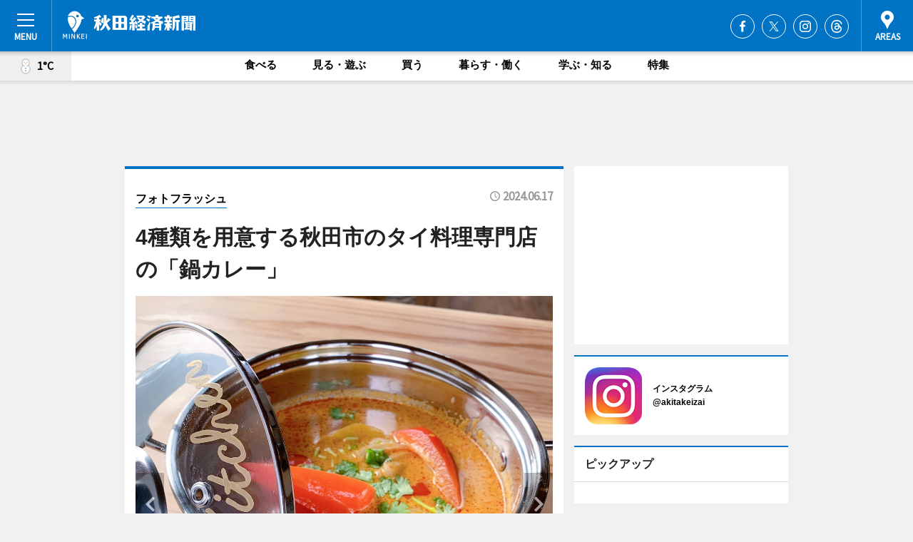

--- FILE ---
content_type: text/html; charset=utf-8
request_url: https://akita.keizai.biz/photoflash/3977/
body_size: 66293
content:
<!DOCTYPE HTML>
<html>
<head>
<meta http-equiv="Content-Type" content="text/html; charset=utf-8">
<meta name="viewport" content="width=device-width,initial-scale=1,minimum-scale=1,maximum-scale=1,user-scalable=no">
<title>4種類を用意する秋田市のタイ料理専門店の「鍋カレー」 - 秋田経済新聞</title>

<meta name="keywords" content="秋田,カルチャー,ニュース,経済,情報">
<meta name="description" content="秋田市の官庁街で営業するタイ料理専門店「Siri’s Thai Kitchen（シリズ・タイ・キッチン）」（秋田市山王2、TEL 070-8305-3280）が6月25日、開業3周年を迎える。">
<meta property="fb:app_id" content="360435230740059">
<meta property="fb:admins" content="100001334499453">
<meta property="og:site_name" content="秋田経済新聞">
<meta property="og:locale" content="ja_JP">
<meta property="og:type" content="article">
<meta name="twitter:card" content="summary_large_image">
<meta name="twitter:site" content="@minkei">
<meta property="og:title" content="4種類を用意する秋田市のタイ料理専門店の「鍋カレー」">
<meta name="twitter:title" content="4種類を用意する秋田市のタイ料理専門店の「鍋カレー」">
<link rel="canonical" href="https://akita.keizai.biz/photoflash/3977/">
<meta property="og:url" content="https://akita.keizai.biz/photoflash/3977/">
<meta name="twitter:url" content="https://akita.keizai.biz/photoflash/3977/">
<meta property="og:description" content="秋田市の官庁街で営業するタイ料理専門店「Siri’s Thai Kitchen（シリズ・タイ・キッチン）」（秋田市山王2、TEL 070-8305-3280）が6月25日、開業3周年を迎える。">
<meta name="twitter:description" content="秋田市の官庁街で営業するタイ料理専門店「Siri’s Thai Kitchen（シリズ・タイ・キッチン）」（秋田市山王2、TEL 070-8305-3280）が6月25日、開業3周年を迎える。">
<meta property="og:image" content="https://images.keizai.biz/akita_keizai/photonews/1718591166_b.jpg">
<meta name="twitter:image" content="https://images.keizai.biz/akita_keizai/photonews/1718591166_b.jpg">
<link href="https://images.keizai.biz/favicon.ico" rel="shortcut icon">
<link href="https://ex.keizai.biz/common.8.3.0/css.1.0.6/common.min.css?1768801163" rel="stylesheet" type="text/css">
<link href="https://ex.keizai.biz/common.8.3.0/css.1.0.6/single.min.css?1768801163" rel="stylesheet" type="text/css">
<link href="https://akita.keizai.biz/css/style.css" rel="stylesheet" type="text/css">
<link href="https://ex.keizai.biz/common.8.3.0/css.1.0.6/all.min.css" rel="stylesheet" type="text/css">
<link href="https://fonts.googleapis.com/css?family=Source+Sans+Pro" rel="stylesheet">
<link href="https://cdn.jsdelivr.net/npm/yakuhanjp@3.0.0/dist/css/yakuhanjp.min.css" rel=”preload” as="stylesheet" type="text/css">
<link href="https://ex.keizai.biz/common.8.3.0/css.1.0.6/print.min.css" media="print" rel="stylesheet" type="text/css">
<script>
var microadCompass = microadCompass || {};
microadCompass.queue = microadCompass.queue || [];
</script>
<script charset="UTF-8" src="//j.microad.net/js/compass.js" onload="new microadCompass.AdInitializer().initialize();" async></script>
<script type="text/javascript">
var PWT={};
var pbjs = pbjs || {};
pbjs.que = pbjs.que || [];
var googletag = googletag || {};
googletag.cmd = googletag.cmd || [];
var gptRan = false;
PWT.jsLoaded = function(){
    if(!location.hostname.match(/proxypy.org|printwhatyoulike.com/)){
        loadGPT();
    }
};
var loadGPT = function(){
    if (!gptRan) {
        gptRan = true;
        var gads = document.createElement('script');
        var useSSL = 'https:' == document.location.protocol;
        gads.src = (useSSL ? 'https:' : 'http:') + '//securepubads.g.doubleclick.net/tag/js/gpt.js';
        gads.async = true;
        var node = document.getElementsByTagName('script')[0];
        node.parentNode.insertBefore(gads, node);
        var pbjsEl = document.createElement("script");
        pbjsEl.type = "text/javascript";
        pbjsEl.src = "https://anymind360.com/js/2131/ats.js";
        var pbjsTargetEl = document.getElementsByTagName("head")[0];
        pbjsTargetEl.insertBefore(pbjsEl, pbjsTargetEl.firstChild);
    }
};
setTimeout(loadGPT, 500);
</script>
<script type="text/javascript">
(function() {
var purl = window.location.href;
var url = '//ads.pubmatic.com/AdServer/js/pwt/157255/3019';
var profileVersionId = '';
if(purl.indexOf('pwtv=')>0){
    var regexp = /pwtv=(.*?)(&|$)/g;
    var matches = regexp.exec(purl);
    if(matches.length >= 2 && matches[1].length > 0){
    profileVersionId = '/'+matches[1];
    }
}
var wtads = document.createElement('script');
wtads.async = true;
wtads.type = 'text/javascript';
wtads.src = url+profileVersionId+'/pwt.js';
var node = document.getElementsByTagName('script')[0];
node.parentNode.insertBefore(wtads, node);
})();
</script>
<script>
window.gamProcessed = false;
window.gamFailSafeTimeout = 5e3;
window.reqGam = function () {
    if (!window.gamProcessed) {
        window.gamProcessed = true;
        googletag.cmd.push(function () {
            googletag.pubads().refresh();
        });
    }
};
setTimeout(function () {
    window.reqGam();
}, window.gamFailSafeTimeout);
var googletag = googletag || {};
googletag.cmd = googletag.cmd || [];
googletag.cmd.push(function(){
let issp = false;
let hbSlots = new Array();
let amznSlots = new Array();
const ua = window.navigator.userAgent.toLowerCase();
if (ua.indexOf('iphone') > 0 || ua.indexOf('ipod') > 0 || ua.indexOf('android') > 0 && ua.indexOf('mobile') > 0) {
    issp = true;
}
if (issp === true) {
    amznSlots.push(googletag.defineSlot('/159334285/sp_akita_header_1st', [[320, 100], [320, 50]], 'div-gpt-ad-1576055139196-0').addService(googletag.pubads()));
    hbSlots.push(googletag.defineSlot('/159334285/sp_akita_list_1st', [[336, 280], [300, 250], [320, 100], [320, 50], [200, 200], 'fluid'], 'div-gpt-ad-1580717788210-0').addService(googletag.pubads()));
    hbSlots.push(googletag.defineSlot('/159334285/sp_akita_inarticle', ['fluid', [300, 250], [336, 280], [320, 180], [1, 1]], 'div-gpt-ad-1576055195029-0').addService(googletag.pubads()));
    hbSlots.push(googletag.defineSlot('/159334285/sp_akita_footer_1st', ['fluid', [300, 250], [336, 280], [320, 100], [320, 50], [200, 200]], 'div-gpt-ad-1576055033248-0').addService(googletag.pubads()));
    hbSlots.push(googletag.defineSlot('/159334285/sp_akita_footer_2nd', [[300, 250], 'fluid', [336, 280], [320, 180], [320, 100], [320, 50], [200, 200]], 'div-gpt-ad-1576037774006-0').addService(googletag.pubads()));
    hbSlots.push(googletag.defineSlot('/159334285/sp_akita_footer_3rd', [[300, 250], [336, 280], [320, 100], [320, 50], [200, 200], 'fluid'], 'div-gpt-ad-1576055085577-0').addService(googletag.pubads()));
    hbSlots.push(googletag.defineSlot('/159334285/sp_akita_overlay', [320, 50], 'div-gpt-ad-1584427815478-0').addService(googletag.pubads()));
    hbSlots.push(googletag.defineSlot('/159334285/sp_akita_infeed_1st', ['fluid', [320, 100], [300, 100]], 'div-gpt-ad-1580370696425-0').addService(googletag.pubads()));
    hbSlots.push(googletag.defineSlot('/159334285/sp_akita_infeed_2st', [[300, 100], 'fluid', [320, 100]], 'div-gpt-ad-1580370846543-0').addService(googletag.pubads()));
    hbSlots.push(googletag.defineSlot('/159334285/sp_akita_infeed_3rd', [[300, 100], 'fluid', [320, 100]], 'div-gpt-ad-1580370937978-0').addService(googletag.pubads()));
} else {
    amznSlots.push(googletag.defineSlot('/159334285/pc_akita_header_1st', [[728, 90], [750, 100], [970, 90]], 'div-gpt-ad-1576054393576-0').addService(googletag.pubads()));
    amznSlots.push(googletag.defineSlot('/159334285/pc_akita_right_1st', ['fluid', [300, 250]], 'div-gpt-ad-1576054711791-0').addService(googletag.pubads()));
    hbSlots.push(googletag.defineSlot('/159334285/pc_akita_right_2nd', ['fluid', [300, 250], [200, 200]], 'div-gpt-ad-1576054772252-0').addService(googletag.pubads()));
    hbSlots.push(googletag.defineSlot('/159334285/pc_akita_inarticle', ['fluid', [300, 250], [336, 280]], 'div-gpt-ad-1576054895453-0').addService(googletag.pubads()));
    hbSlots.push(googletag.defineSlot('/159334285/pc_akita_right_3rd', [[300, 250], 'fluid', [300, 600], [160, 600], [200, 200]], 'div-gpt-ad-1576054833870-0').addService(googletag.pubads()));
    amznSlots.push(googletag.defineSlot('/159334285/pc_akita_left_1st', ['fluid', [300, 250]], 'div-gpt-ad-1576037145616-0'). addService(googletag.pubads()));
    hbSlots.push(googletag.defineSlot('/159334285/pc_akita_infeed_1st', ['fluid'], 'div-gpt-ad-1580370696425-0').addService(googletag.pubads()));
    hbSlots.push(googletag.defineSlot('/159334285/pc_akita_infeed_2st', ['fluid'], 'div-gpt-ad-1580370846543-0').addService(googletag.pubads()));
    hbSlots.push(googletag.defineSlot('/159334285/pc_akita_infeed_3rd', ['fluid'], 'div-gpt-ad-1580370937978-0').addService(googletag.pubads()));
}
amznSlots.push(googletag.defineSlot('/159334285/pc_akita_tieup_A', ['fluid'], 'div-gpt-ad-1682641003178-0').addService(googletag.pubads()));

const interstitialSlot = googletag.defineOutOfPageSlot('/159334285/akita_interstitial', googletag.enums.OutOfPageFormat.INTERSTITIAL);
if (interstitialSlot) amznSlots.push(interstitialSlot.addService(googletag.pubads()));
if (!googletag.pubads().isInitialLoadDisabled()) {
    googletag.pubads().disableInitialLoad();
}
googletag.pubads().enableSingleRequest();
googletag.pubads().collapseEmptyDivs();
googletag.enableServices();
googletag.pubads().refresh(amznSlots);
googletag.pubads().addEventListener('slotRequested', function(event) {
var elemId = event.slot.getSlotElementId();
for (var i = 0; i < hbSlots.length; i++) {
    if (hbSlots[i].getSlotElementId() == elemId) {
        window.gamProcessed = true;
    }
}
});
});
</script>
<script async src="//pagead2.googlesyndication.com/pagead/js/adsbygoogle.js"></script>
<script src="https://cdn.gmossp-sp.jp/ads/receiver.js"></script>
<script type="text/javascript">
window._taboola = window._taboola || [];
_taboola.push({article:'auto'});
! function(e, f, u, i) {
if (!document.getElementById(i)) {
e.async = 1;
e.src = u;
e.id = i;
f.parentNode.insertBefore(e, f);
}
}(document.createElement('script'),
document.getElementsByTagName('script')[0],
'//cdn.taboola.com/libtrc/minkeijapan-network/loader.js',
'tb_loader_script');
if (window.performance && typeof window.performance.mark == 'function')
{window.performance.mark('tbl_ic');}
</script>
</head>
<body>

<div id="wrap">
<div id="header">
<div class="inner">
<div id="menuBtn"><span></span></div>
<h1 class="logo"><a href="https://akita.keizai.biz/">秋田経済新聞</a></h1>
<div id="areasBtn"><span></span></div>
<ul class="sns">
<li class="fb"><a href="https://www.facebook.com/akitakeizai" target="_blank">Facebook</a></li><li class="tw"><a href="https://twitter.com/akitakeizai" target="_blank">Twitter</a></li><li class="itg"><a href="https://www.instagram.com/akitakeizai" target="_blank">Instagram</a></li><li class="thr"><a href="https://www.threads.net/@akitakeizai" target="_blank">Threads</a></li></ul>
</div>
</div>
<div id="gNavi">
<div id="weather"><a href="https://akita.keizai.biz/weather/"><img src="https://images.keizai.biz/img/weather/400.svg" alt=""><span>1°C</span></a></div>
<div class="link">
<ul>
<li><a href="https://akita.keizai.biz/gourmet/archives/1/">食べる</a></li>
<li><a href="https://akita.keizai.biz/play/archives/1/">見る・遊ぶ</a></li>
<li><a href="https://akita.keizai.biz/shopping/archives/1/">買う</a></li>
<li><a href="https://akita.keizai.biz/life/archives/1/">暮らす・働く</a></li>
<li><a href="https://akita.keizai.biz/study/archives/1/">学ぶ・知る</a></li>
<li><a href="https://akita.keizai.biz/special/archives/1/">特集</a></li>
</ul>
</div>
</div>
<div id="topBnr">
<script>
const spw = 430;
const hbnr = document.createElement('div');
const cbnr = document.createElement('div');
if (screen.width <= spw) {
    hbnr.classList.add("bnrW320");
    cbnr.setAttribute('id', 'div-gpt-ad-1576055139196-0');
} else {
    hbnr.classList.add("bnrWPC");
    cbnr.setAttribute('id', 'div-gpt-ad-1576054393576-0');
}
hbnr.appendChild(cbnr);
document.currentScript.parentNode.appendChild(hbnr);
if (screen.width <= spw) {
    googletag.cmd.push(function() { googletag.display('div-gpt-ad-1576055139196-0'); });
} else {
    googletag.cmd.push(function() { googletag.display('div-gpt-ad-1576054393576-0'); });
}
</script>
</div>

<div id="container">
<div class="contents" id="topBox">
<div class="box">
<div class="ttl">
<span><a href="https://akita.keizai.biz/photoflash/archives/">フォトフラッシュ</a></span>
<time>2024.06.17</time>
<h1>4種類を用意する秋田市のタイ料理専門店の「鍋カレー」</h1>
</div>
<div class="main">
<div id="mainImage">
<img src="https://images.keizai.biz/akita_keizai/photonews/1718591166_b.jpg" alt="">
<p id="prevArrow"><a href="https://akita.keizai.biz/photoflash/3976/"><i class="fas fa-chevron-left"></i></a></p><p id="nextArrow"><a href="https://akita.keizai.biz/photoflash/3978/"><i class="fas fa-chevron-right"></i></a></p></div>
<h2>タイ料理専門店「Siri’s Thai Kitchen（シリズ・タイ・キッチン）」（秋田市山王2）のテイクアウト向け「鍋カレー（レッド）」。「レッド」「グリーン」「マッサマン」「トムカーガイ」の4種類を用意する。テイクアウト用鍋は持ち込みのほか、別売り（600円）も用意する。</h2></div>
<div class="gallery">
<ul>
<li>
<a href="https://akita.keizai.biz/photoflash/3981/"><img src="https://images.keizai.biz/akita_keizai/photonews/1718591520.jpg" alt=""></a>
</li>
<li>
<a href="https://akita.keizai.biz/photoflash/3980/"><img src="https://images.keizai.biz/akita_keizai/photonews/1718591359.jpg" alt=""></a>
</li>
<li>
<a href="https://akita.keizai.biz/photoflash/3979/"><img src="https://images.keizai.biz/akita_keizai/photonews/1718591303.jpg" alt=""></a>
</li>
<li>
<a href="https://akita.keizai.biz/photoflash/3978/"><img src="https://images.keizai.biz/akita_keizai/photonews/1718591232.jpg" alt=""></a>
</li>
<li class="isPhoto">
<img src="https://images.keizai.biz/akita_keizai/photonews/1718591166.jpg" alt="">
</li>
<li>
<a href="https://akita.keizai.biz/photoflash/3976/"><img src="https://images.keizai.biz/akita_keizai/photonews/1718590934.jpg" alt=""></a>
</li>
<li>
<a href="https://akita.keizai.biz/photoflash/3975/"><img src="https://images.keizai.biz/akita_keizai/photonews/1718590869.jpg" alt=""></a>
</li>
<li>
<a href="https://akita.keizai.biz/photoflash/3974/"><img src="https://images.keizai.biz/akita_keizai/photonews/1718590788.jpg" alt=""></a>
</li>
<li>
<a href="https://akita.keizai.biz/photoflash/3973/"><img src="https://images.keizai.biz/akita_keizai/photonews/1718590743.jpg" alt=""></a>
</li>
<li>
<a href="https://akita.keizai.biz/photoflash/3972/"><img src="https://images.keizai.biz/akita_keizai/photonews/1718590687.jpg" alt=""></a>
</li>
<li>
<a href="https://akita.keizai.biz/photoflash/3971/"><img src="https://images.keizai.biz/akita_keizai/photonews/1718590630.jpg" alt=""></a>
</li>
</ul>
</div>
<script>var _puri = "https://akita.keizai.biz/photoflash/3977/";</script>
<div class="snsArea">
<ul>
<li class="fb"><a href="https://www.facebook.com/share.php?u=https://akita.keizai.biz/photoflash/3977/" class="popup" target="_blank"></a><span id="fb_count"><p id="fb_count_num">0</p></span></li>
<li class="tw"><a href="https://twitter.com/intent/tweet?url=https://akita.keizai.biz/photoflash/3977/&text=4種類を用意する秋田市のタイ料理専門店の「鍋カレー」" class="popup" target="_blank"></a></li>
<li class="line"><a href="https://line.me/R/msg/text/?4%E7%A8%AE%E9%A1%9E%E3%82%92%E7%94%A8%E6%84%8F%E3%81%99%E3%82%8B%E7%A7%8B%E7%94%B0%E5%B8%82%E3%81%AE%E3%82%BF%E3%82%A4%E6%96%99%E7%90%86%E5%B0%82%E9%96%80%E5%BA%97%E3%81%AE%E3%80%8C%E9%8D%8B%E3%82%AB%E3%83%AC%E3%83%BC%E3%80%8D%0d%0ahttps%3A%2F%2Fakita.keizai.biz%2Fphotoflash%2F3977%2F" class="popup" target="_blank"></a></li>
<li class="htn"><a href="http://b.hatena.ne.jp/entry/https://akita.keizai.biz/photoflash/3977/" target="_blank"></a><span id="htn_count">&nbsp;</span></li>
</ul>
</div>
<div class="txt bnr2_txt">
<p>秋田市の官庁街で営業するタイ料理専門店「Siri’s Thai Kitchen（シリズ・タイ・キッチン）」（秋田市山王2、TEL 070-8305-3280）が6月25日、開業3周年を迎える。</p>
<script>
const _bnr = document.createElement('div');
const _cbnr = document.createElement('div');
_bnr.classList.add("bnr2");
if (screen.width <= spw) {
    _cbnr.setAttribute('id', 'div-gpt-ad-1576055195029-0');
} else {
    _cbnr.setAttribute('id', 'div-gpt-ad-1576054895453-0');
}
_bnr.appendChild(_cbnr);
document.currentScript.parentNode.appendChild(_bnr);
if (screen.width <= spw) {
    googletag.cmd.push(function() {
        googletag.display('div-gpt-ad-1576055195029-0');
    });
} else {
    googletag.cmd.push(function() {
        googletag.display('div-gpt-ad-1576054895453-0');
    });
}
</script>
</div>
<ul class="btnList article">
<li class="send"><a href="https://akita.keizai.biz/headline/3889/">記事を読む</a></li>
</ul>
<ul class="snsList">
<li>
<a href="https://twitter.com/share" class="twitter-share-button popup" data-url="https://akita.keizai.biz/photoflash/3977/" data-text="4種類を用意する秋田市のタイ料理専門店の「鍋カレー」" data-lang="ja"></a><script>!function(d,s,id){var js,fjs=d.getElementsByTagName(s)[0],p='https';if(!d.getElementById(id)){js=d.createElement(s);js.id=id;js.src=p+'://platform.twitter.com/widgets.js';fjs.parentNode.insertBefore(js,fjs);}}(document, 'script', 'twitter-wjs');</script>
</li>
<li>
<div id="fb-root"></div>
<script async defer crossorigin="anonymous" src="https://connect.facebook.net/ja_JP/sdk.js#xfbml=1&version=v9.0&appId=360435230740059&autoLogAppEvents=1" nonce="mlP5kZZA"></script>
<div class="fb-share-button" data-href="https://akita.keizai.biz/photoflash/3977/" data-layout="button_count" data-size="small"><a target="_blank" href="https://www.facebook.com/sharer/sharer.php?u=https%3A%2F%2Fakita.keizai.biz%2Fphotoflash%2F3977%2F&amp;src=sdkpreparse" class="fb-xfbml-parse-ignore">シェア</a></div>
</li>
<li>
<div class="line-it-button" data-lang="ja" data-type="share-a" data-url="https://akita.keizai.biz/photoflash/3977/" style="display: none;"></div>
<script src="https://d.line-scdn.net/r/web/social-plugin/js/thirdparty/loader.min.js" async="async" defer="defer"></script>
</li>
<li>
<a href="http://b.hatena.ne.jp/entry/" class="hatena-bookmark-button" data-hatena-bookmark-layout="basic-label-counter" data-hatena-bookmark-lang="ja" data-hatena-bookmark-height="20" title="はてなブックマークに追加"><img src="https://b.st-hatena.com/images/entry-button/button-only@2x.png" alt="はてなブックマークに追加" width="20" height="20" style="border: none;" /></a><script type="text/javascript" src="https://b.st-hatena.com/js/bookmark_button.js" charset="utf-8" async="async"></script>
</li>
</ul>
</div>
<div class="box">
<div class="pager">
<ul>
<li class="prev"><a href="https://akita.keizai.biz/photoflash/3976/"><span>前の写真</span></a></li><li class="next"><a href="https://akita.keizai.biz/photoflash/3978/"><span>次の写真</span></a></li></ul>
</div>
</div>
</div>
<div class="box" style="text-align: center;">
<div id="middleBnr" class="box bnr">
<script>
if (screen.width <= spw) {
    const _cMiddleBnr = document.createElement('div');
    _cMiddleBnr.setAttribute('id', 'div-gpt-ad-1580717788210-0');
    document.currentScript.parentNode.appendChild(_cMiddleBnr);
    googletag.cmd.push(function() { googletag.display('div-gpt-ad-1580717788210-0'); });
}
</script>

</div>
</div>
<div id="info">
<div id="category">

<div class="box special">
<div class="ttl"><h2>特集</h2></div>
<ul class="thumbB">
<li>
<a href="https://akita.keizai.biz/column/76/">
<div class="img"><img class="lazy" src="https://images.keizai.biz/img/extras/noimage.png" data-src="https://akita.keizai.biz/img/column/1688517912/1688518228index.jpg" alt="複合芸術と寛容性～美大10年　美術家・岩井成昭さん"></div>
<div class="block">
<span>インタビュー</span>
<h3>複合芸術と寛容性～美大10年　美術家・岩井成昭さん</h3>
</div>
</a>
</li>
<li>
<a href="https://akita.keizai.biz/column/75/">
<div class="img"><img class="lazy" src="https://images.keizai.biz/img/extras/noimage.png" data-src="https://akita.keizai.biz/img/column/1649134112/1649134200index.jpg" alt="コロナ禍に考える外食産業の価値～村上雅彦さん"></div>
<div class="block">
<span>インタビュー</span>
<h3>コロナ禍に考える外食産業の価値～村上雅彦さん</h3>
</div>
</a>
</li>
<li>
<a href="https://akita.keizai.biz/column/74/">
<div class="img"><img class="lazy" src="https://images.keizai.biz/img/extras/noimage.png" data-src="https://akita.keizai.biz/img/column/1616985234/1616985441index.jpg" alt="商品開発力と竿燈で元気を呼ぶ～小国輝也さん＋AKITA45"></div>
<div class="block">
<span>インタビュー</span>
<h3>商品開発力と竿燈で元気を呼ぶ～小国輝也さん＋AKITA45</h3>
</div>
</a>
</li>
</ul>
<div class="more"><a href="https://akita.keizai.biz/special/archives/1/"><span>もっと見る</span></a></div>
</div>
<div class="box latestnews">
<div class="ttl"><h2>最新ニュース</h2></div>
<div class="thumbA">
<a href="https://akita.keizai.biz/headline/4029/">
<div class="img">
<img src="https://images.keizai.biz/akita_keizai/headline/1767602982_photo.jpg" alt="">
</div>
<span>食べる</span>
<h3>秋田・土崎の雑貨店で「生ハム」作り　河辺の工房が出張ワークショップ</h3>
<p>秋田市土崎港の住宅街にある雑貨店「オクリモノ 暮らしと雑貨」（秋田市土崎港東2）が1月17日、生ハム作りワークショップを開く。</p>
</a>
</div>
<ul class="thumbC">
<li>
<a href="https://akita.keizai.biz/headline/4028/">
<div class="img">
<img src="https://images.keizai.biz/akita_keizai/thumbnail/1766712216_mini.jpg" alt="">
</div>
<div class="block">
<span>見る・遊ぶ</span><h3>国際ダンス祭「踊る。秋田」が10周年　ダンスに演劇加え舞台芸術広く紹介</h3>
</div>
</a>
</li>
<li>
<a href="https://akita.keizai.biz/headline/4027/">
<div class="img">
<img src="https://images.keizai.biz/akita_keizai/thumbnail/1766633903_mini.jpg" alt="">
</div>
<div class="block">
<span>食べる</span><h3>秋田で冬のビアフェス　県内醸造所8社が参加、ホップ農家とトークも</h3>
</div>
</a>
</li>
<li>
<a href="https://akita.keizai.biz/headline/4026/">
<div class="img">
<img src="https://images.keizai.biz/akita_keizai/thumbnail/1766535455_mini.jpg" alt="">
</div>
<div class="block">
<span>食べる</span><h3>秋田の塩辛すぎるベニザケフレーク「ぼだっこ」、1年で出荷10万個</h3>
</div>
</a>
</li>
<li>
<a href="https://akita.keizai.biz/headline/4025/">
<div class="img">
<img src="https://images.keizai.biz/akita_keizai/thumbnail/1766393774_mini.jpg" alt="">
</div>
<div class="block">
<span>食べる</span><h3>秋田駅ビルの立ち飲みバーがイチジク酒炭酸割り　にかほ発の新商品使い</h3>
</div>
</a>
</li>
<li>
<a href="https://akita.keizai.biz/headline/4024/">
<div class="img">
<img src="https://images.keizai.biz/akita_keizai/thumbnail/1765871042_mini.jpg" alt="">
</div>
<div class="block">
<span>見る・遊ぶ</span><h3>秋田美大卒業生の映像作品展　在学中制作の21本で映像表現の軌跡たどる</h3>
</div>
</a>
</li>
<li id="_ads">
<div id='div-gpt-ad-1580370696425-0'>
<script>
googletag.cmd.push(function() { googletag.display('div-gpt-ad-1580370696425-0'); });
</script>
</div>
</li>

</ul>
<div class="more"><a href="https://akita.keizai.biz/headline/archives/1/"><span>もっと見る</span></a></div>
</div>
<div class="box">
<div id="taboola-below-article-thumbnails"></div>
<script type="text/javascript">
window._taboola = window._taboola || [];
_taboola.push({
mode: 'thumbnails-a',
container: 'taboola-below-article-thumbnails',
placement: 'Below Article Thumbnails',
target_type: 'mix'
});
</script>
</div>
<div class="box study">
<div class="ttl"><h2>学ぶ・知る</h2></div>
<div class="thumbA">
<a href="https://akita.keizai.biz/headline/4029/">
<div class="img"><img class="lazy" src="https://images.keizai.biz/img/extras/noimage.png" data-src="https://images.keizai.biz/akita_keizai/headline/1767602982_photo.jpg" alt=""></div>
<span>学ぶ・知る</span>
<h3>秋田・土崎の雑貨店で「生ハム」作り　河辺の工房が出張ワークショップ</h3>
<p>秋田市土崎港の住宅街にある雑貨店「オクリモノ 暮らしと雑貨」（秋田市土崎港東2）が1月17日、生ハム作りワークショップを開く。</p>
</a>
</div>
<ul class="thumbC">
<li>
<a href="https://akita.keizai.biz/headline/4022/">
<div class="img"><img class="lazy" src="https://images.keizai.biz/img/extras/noimage.png" data-src="https://images.keizai.biz/akita_keizai/headline/1765514587.jpg" alt=""></div>
<div class="block">
<span>学ぶ・知る</span>
<h3>秋田経済新聞、年間PVランキング1位は「御蔵町洋菓子店」　独立開業目立つ</h3>
</div>
</a>
</li>
<li>
<a href="https://akita.keizai.biz/headline/4014/">
<div class="img"><img class="lazy" src="https://images.keizai.biz/img/extras/noimage.png" data-src="https://images.keizai.biz/akita_keizai/headline/1761610770.jpg" alt=""></div>
<div class="block">
<span>学ぶ・知る</span>
<h3>「あきた伝統野菜」の研究会が出版発表会見　伝統野菜39品目まとめる</h3>
</div>
</a>
</li>
<li>
<a href="https://akita.keizai.biz/headline/4011/">
<div class="img"><img class="lazy" src="https://images.keizai.biz/img/extras/noimage.png" data-src="https://images.keizai.biz/akita_keizai/headline/1760671769.jpg" alt=""></div>
<div class="block">
<span>学ぶ・知る</span>
<h3>秋田で来訪神「やまはげ」「なまはげ」トーク　伝統行事の意義と役割考える</h3>
</div>
</a>
</li>
<li id="_ads15">
<div id='div-gpt-ad-1580370846543-0'>
<script>
googletag.cmd.push(function() { googletag.display('div-gpt-ad-1580370846543-0'); });
</script>
</div>
</li>

</ul>
<div class="more"><a href="https://akita.keizai.biz/study/archives/1/"><span>もっと見る</span></a></div>
</div>
<script>
if (screen.width <= spw) {
    const _bnr = document.createElement('div');
    const _cbnr = document.createElement('div');
    _bnr.classList.add('box', 'oauth', 'sp');
    _cbnr.setAttribute('id', 'div-gpt-ad-1580370696425-0');
    _bnr.appendChild(_cbnr);
    document.currentScript.parentNode.appendChild(_bnr);
    googletag.cmd.push(function() { googletag.display('div-gpt-ad-1580370696425-0'); });
}
</script>
<div class="box gourmet">
<div class="ttl"><h2>食べる</h2></div>
<div class="thumbA">
<a href="https://akita.keizai.biz/headline/4029/">
<div class="img"><img class="lazy" src="https://images.keizai.biz/img/extras/noimage.png" data-src="https://images.keizai.biz/akita_keizai/headline/1767602982_photo.jpg" alt=""></div>
<span>食べる</span>
<h3>秋田・土崎の雑貨店で「生ハム」作り　河辺の工房が出張ワークショップ</h3>
<p>秋田市土崎港の住宅街にある雑貨店「オクリモノ 暮らしと雑貨」（秋田市土崎港東2）が1月17日、生ハム作りワークショップを開く。</p>
</a>
</div>
<ul class="thumbC">
<li>
<a href="https://akita.keizai.biz/headline/4027/">
<div class="img"><img class="lazy" src="https://images.keizai.biz/img/extras/noimage.png" data-src="https://images.keizai.biz/akita_keizai/headline/1766633903.jpg" alt=""></div>
<div class="block">
<span>食べる</span>
<h3>秋田で冬のビアフェス　県内醸造所8社が参加、ホップ農家とトークも</h3>
</div>
</a>
</li>
<li>
<a href="https://akita.keizai.biz/headline/4026/">
<div class="img"><img class="lazy" src="https://images.keizai.biz/img/extras/noimage.png" data-src="https://images.keizai.biz/akita_keizai/headline/1766535455.jpg" alt=""></div>
<div class="block">
<span>食べる</span>
<h3>秋田の塩辛すぎるベニザケフレーク「ぼだっこ」、1年で出荷10万個</h3>
</div>
</a>
</li>
<li>
<a href="https://akita.keizai.biz/headline/4025/">
<div class="img"><img class="lazy" src="https://images.keizai.biz/img/extras/noimage.png" data-src="https://images.keizai.biz/akita_keizai/headline/1766393774.jpg" alt=""></div>
<div class="block">
<span>食べる</span>
<h3>秋田駅ビルの立ち飲みバーがイチジク酒炭酸割り　にかほ発の新商品使い</h3>
</div>
</a>
</li>
<li id="_ads25">
<div id='div-gpt-ad-1580370937978-0'>
<script>
googletag.cmd.push(function() { googletag.display('div-gpt-ad-1580370937978-0'); });
</script>
</div>
</li>

</ul>
<div class="more"><a href="https://akita.keizai.biz/gourmet/archives/1/"><span>もっと見る</span></a></div>
</div>
<script>
if (screen.width <= spw) {
    const _bnr = document.createElement('div');
    const _cbnr = document.createElement('div');
    _bnr.classList.add('rb', 'sp');
    _cbnr.setAttribute('id', 'div-gpt-ad-1576037774006-0');
    _bnr.appendChild(_cbnr);
    document.currentScript.parentNode.appendChild(_bnr);
    googletag.cmd.push(function() { googletag.display('div-gpt-ad-1576037774006-0'); });
}
</script>
<div class="box play">
<div class="ttl"><h2>見る・遊ぶ</h2></div>
<div class="thumbA">
<a href="https://akita.keizai.biz/headline/4028/">
<div class="img"><img class="lazy" src="https://images.keizai.biz/img/extras/noimage.png" data-src="https://images.keizai.biz/akita_keizai/headline/1766712216_photo.jpg" alt=""></div>
<span>見る・遊ぶ</span>
<h3>国際ダンス祭「踊る。秋田」が10周年　ダンスに演劇加え舞台芸術広く紹介</h3>
<p>国際舞台芸術祭「踊る。</p>
</a>
</div>
<ul class="thumbC">
<li>
<a href="https://akita.keizai.biz/headline/4024/">
<div class="img"><img class="lazy" src="https://images.keizai.biz/img/extras/noimage.png" data-src="https://images.keizai.biz/akita_keizai/headline/1765871042.jpg" alt=""></div>
<div class="block">
<span>見る・遊ぶ</span>
<h3>秋田美大卒業生の映像作品展　在学中制作の21本で映像表現の軌跡たどる</h3>
</div>
</a>
</li>
<li>
<a href="https://akita.keizai.biz/headline/4020/">
<div class="img"><img class="lazy" src="https://images.keizai.biz/img/extras/noimage.png" data-src="https://images.keizai.biz/akita_keizai/headline/1764752168.jpg" alt=""></div>
<div class="block">
<span>見る・遊ぶ</span>
<h3>秋田の映画監督、「秋田ロケ地検索」サイト開設へ　映像用県内スポット紹介</h3>
</div>
</a>
</li>
<li>
<a href="https://akita.keizai.biz/headline/4016/">
<div class="img"><img class="lazy" src="https://images.keizai.biz/img/extras/noimage.png" data-src="https://images.keizai.biz/akita_keizai/headline/1763111289.jpg" alt=""></div>
<div class="block">
<span>見る・遊ぶ</span>
<h3>秋田で「ながぐつアイスホッケー」リーグ戦開幕　来年3月まで90試合</h3>
</div>
</a>
</li>
<li>
<a href="https://akita.keizai.biz/headline/4009/">
<div class="img"><img class="lazy" src="https://images.keizai.biz/img/extras/noimage.png" data-src="https://images.keizai.biz/akita_keizai/headline/1759817600.jpg" alt=""></div>
<div class="block">
<span>見る・遊ぶ</span>
<h3>秋田で巨匠画家27人の「パレット」展　実使用の画材と絵画58点</h3>
</div>
</a>
</li>

</ul>
<div class="more"><a href="https://akita.keizai.biz/play/archives/1/"><span>もっと見る</span></a></div>
</div>
<script>
if (screen.width <= spw) {
    const _bnr = document.createElement('div');
    const _cbnr = document.createElement('div');
    _bnr.classList.add('rb', 'sp', 'thd');
    _cbnr.setAttribute('id', 'div-gpt-ad-1576055085577-0');
    _bnr.appendChild(_cbnr);
    document.currentScript.parentNode.appendChild(_bnr);
    googletag.cmd.push(function() { googletag.display('div-gpt-ad-1576055085577-0'); });
}
</script>
<div class="box shopping hdSP">
<div class="ttl"><h2>買う</h2></div>
<div class="thumbA">
<a href="https://akita.keizai.biz/headline/4026/">
<div class="img"><img class="lazy" src="https://images.keizai.biz/img/extras/noimage.png" data-src="https://images.keizai.biz/akita_keizai/headline/1766535455_photo.jpg" alt=""></div>
<span>買う</span>
<h3>秋田の塩辛すぎるベニザケフレーク「ぼだっこ」、1年で出荷10万個</h3>
<p>ベニザケフレークの瓶詰め「しょっぱーい ぼだっこ 激辛口」の出荷数が12月上旬、発売1年ほどで10万個に達した。</p>
</a>
</div>
<ul class="thumbC">
<li>
<a href="https://akita.keizai.biz/headline/4025/">
<div class="img"><img class="lazy" src="https://images.keizai.biz/img/extras/noimage.png" data-src="https://images.keizai.biz/akita_keizai/headline/1766393774.jpg" alt=""></div>
<div class="block">
<span>買う</span>
<h3>秋田駅ビルの立ち飲みバーがイチジク酒炭酸割り　にかほ発の新商品使い</h3>
</div>
</a>
</li>
<li>
<a href="https://akita.keizai.biz/headline/4023/">
<div class="img"><img class="lazy" src="https://images.keizai.biz/img/extras/noimage.png" data-src="https://images.keizai.biz/akita_keizai/headline/1765791022.jpg" alt=""></div>
<div class="block">
<span>買う</span>
<h3>秋田・土崎の住宅街に雑貨店「オクリモノ」　アクセ作家2人の作品中心に</h3>
</div>
</a>
</li>
<li>
<a href="https://akita.keizai.biz/headline/4017/">
<div class="img"><img class="lazy" src="https://images.keizai.biz/img/extras/noimage.png" data-src="https://images.keizai.biz/akita_keizai/headline/1763542720.jpg" alt=""></div>
<div class="block">
<span>買う</span>
<h3>秋田市文化創造館で「フリマ百景」　クマ警戒で広がる外出自粛ムード打開へ</h3>
</div>
</a>
</li>
<li>
<a href="https://akita.keizai.biz/headline/4014/">
<div class="img"><img class="lazy" src="https://images.keizai.biz/img/extras/noimage.png" data-src="https://images.keizai.biz/akita_keizai/headline/1761610770.jpg" alt=""></div>
<div class="block">
<span>買う</span>
<h3>「あきた伝統野菜」の研究会が出版発表会見　伝統野菜39品目まとめる</h3>
</div>
</a>
</li>

</ul>
<div class="more"><a href="https://akita.keizai.biz/shopping/archives/1/"><span>もっと見る</span></a></div>
</div>
<div class="box life hdSP">
<div class="ttl"><h2>暮らす・働く</h2></div>
<div class="thumbA">
<a href="https://akita.keizai.biz/headline/4021/">
<div class="img"><img class="lazy" src="https://images.keizai.biz/img/extras/noimage.png" data-src="https://images.keizai.biz/akita_keizai/headline/1765359303_photo.jpg" alt=""></div>
<span>暮らす・働く</span>
<h3>秋田の市民活動8団体に寄付金贈呈式　県と包括提携企業8社</h3>
<p>秋田県内で市民活動などに取り組む団体向け寄付金の贈呈式が12月10日、秋田県庁で行われた。</p>
</a>
</div>
<ul class="thumbC">
<li>
<a href="https://akita.keizai.biz/headline/4020/">
<div class="img"><img class="lazy" src="https://images.keizai.biz/img/extras/noimage.png" data-src="https://images.keizai.biz/akita_keizai/headline/1764752168.jpg" alt=""></div>
<div class="block">
<span>暮らす・働く</span>
<h3>秋田の映画監督、「秋田ロケ地検索」サイト開設へ　映像用県内スポット紹介</h3>
</div>
</a>
</li>
<li>
<a href="https://akita.keizai.biz/headline/4013/">
<div class="img"><img class="lazy" src="https://images.keizai.biz/img/extras/noimage.png" data-src="https://images.keizai.biz/akita_keizai/headline/1761292458.jpg" alt=""></div>
<div class="block">
<span>暮らす・働く</span>
<h3>秋田キャッスルホテルが病院・福祉施設向け給食施設　最大1万食に対応</h3>
</div>
</a>
</li>
<li>
<a href="https://akita.keizai.biz/headline/3944/">
<div class="img"><img class="lazy" src="https://images.keizai.biz/img/extras/noimage.png" data-src="https://images.keizai.biz/akita_keizai/headline/1733387752.jpg" alt=""></div>
<div class="block">
<span>暮らす・働く</span>
<h3>秋田市文化創造館の「リソグラフ」貸し出しサービスがリニューアルへ</h3>
</div>
</a>
</li>
<li>
<a href="https://akita.keizai.biz/headline/3941/">
<div class="img"><img class="lazy" src="https://images.keizai.biz/img/extras/noimage.png" data-src="https://images.keizai.biz/akita_keizai/headline/1732689215.jpg" alt=""></div>
<div class="block">
<span>暮らす・働く</span>
<h3>プロゴルファー・東尾理子さん、秋田の高校・大学に生理用品贈る</h3>
</div>
</a>
</li>
</ul>
<div class="more"><a href="https://akita.keizai.biz/life/archives/1/"><span>もっと見る</span></a></div>
</div>
</div>
<div id="sideCategory">
<div class="side">
<div class="box news">
<div class="ttl"><h3>みん経トピックス</h3></div>
<ul>
<li><a href="http://imabari.keizai.biz/headline/410/"><h4>閉店した人気雑貨店の元スタッフ、今治・郷本町にセレクトショップ開店</h4><small>今治経済新聞</small></a></li>
<li><a href="http://iseshima.keizai.biz/headline/4356/"><h4>志摩のイタリアンレストラン「ラ・ピチカ」　鵜方「志摩テラス」に移転</h4><small>伊勢志摩経済新聞</small></a></li>
<li><a href="http://meieki.keizai.biz/headline/3721/"><h4>名古屋駅東側駅前広場デザイン計画シンポジウム　「鯱城ホール」で開催へ</h4><small>名駅経済新聞</small></a></li>
<li><a href="http://www.shibukei.com/headline/19679/"><h4>渋谷にクレープ店「クレープとエスプレッソとれいわ」　限定生地も</h4><small>シブヤ経済新聞</small></a></li>
<li><a href="http://shinagawa.keizai.biz/headline/4918/"><h4>東五反田にレストラン「キミー」　昼はガレット、夜はフレンチコースを提供</h4><small>品川経済新聞</small></a></li>
</ul>
</div>
<div class="box news release_list">
<div class="ttl"><h3>プレスリリース</h3></div>
<ul>
<li>
<a href="https://akita.keizai.biz/release/521504/">
<h3>【冬限定】とろける和スイーツ「生チョコわらびもち」が登場</h3>
</a>
</li>
<li>
<a href="https://akita.keizai.biz/release/521385/">
<h3>KUROFUNE株式会社、本社移転のお知らせ</h3>
</a>
</li>
<li>
<a href="https://akita.keizai.biz/release/520903/">
<h3>株式会社このほし、企業が保有する森林を“経営資源”へと転換する社有林の経営資源化検討プログラムの提供を開始</h3>
</a>
</li>
</ul>
<div class="more"><a href="https://akita.keizai.biz/release/archives/1/"><span>もっと見る</span></a></div>
</div>

<script>
if (screen.width > spw) {
    const _middleBnr = document.createElement('div');
    const _cMiddleBnr = document.createElement('div');
    _middleBnr.classList.add('box', 'rec');
    _cMiddleBnr.setAttribute('id', 'div-gpt-ad-1576037145616-0');
    _middleBnr.appendChild(_cMiddleBnr);
    document.currentScript.parentNode.appendChild(_middleBnr);
    googletag.cmd.push(function() { googletag.display('div-gpt-ad-1576037145616-0'); });
}
</script>
<script async src="https://yads.c.yimg.jp/js/yads-async.js"></script>
<div class="box yads">
<div id="yad"></div>
<script>
window.YJ_YADS = window.YJ_YADS || { tasks: [] };
if (screen.width <= 750) {
    _yads_ad_ds = '46046_265960';
} else {
    _yads_ad_ds = '12295_268899';
}
window.YJ_YADS.tasks.push({
    yads_ad_ds : _yads_ad_ds,
    yads_parent_element : 'yad'
});
</script>
</div>
</div>
</div>
</div>
<div id="side">
<div class="side top">

<script>
const _recBnr = document.createElement('div');
if (screen.width > spw) {
    const _recCbnr = document.createElement('div');
    _recBnr.setAttribute('id', 'recBanner');
    _recBnr.classList.add('box');
    _recBnr.style.marginTop = '0';
    _recBnr.style.height = '250px';
    _recCbnr.style.height = '250px';
    _recCbnr.setAttribute('id', 'div-gpt-ad-1576054711791-0');
    _recBnr.appendChild(_recCbnr);
    document.currentScript.parentNode.appendChild(_recBnr);
    googletag.cmd.push(function() { googletag.display('div-gpt-ad-1576054711791-0'); });
} else {
    _recBnr.style.marginTop = '-15px';
    document.currentScript.parentNode.appendChild(_recBnr);
}
</script>


<div class="box thumb company">
<ul>
<li>
<a href="https://www.instagram.com/akitakeizai/" target="_blank"><div class="img"><img src="https://akita.keizai.biz/img/banners/1531188457.png" width="80" height="80" alt="">
</div>
<div class="sdbox">
<h4>インスタグラム<br />
@akitakeizai</h4>
</div>
</a>
</li>
</ul>
</div>

<div class="box thumb tieup">
<div class="ttl"><h3>ピックアップ</h3></div>
<ul>
<li>
<div id='div-gpt-ad-1682641003178-0'><script>googletag.cmd.push(function() { googletag.display('div-gpt-ad-1682641003178-0'); });</script></div>
</li>
</ul>
</div>


<div class="box partner">
<a href="https://minkei.net/radio/" target="_blank"><img src="https://images.keizai.biz/img/banners/happynewshour.png" width="300" height="55" alt="週刊みんなの経済新聞 ハッピーニュースアワー">
</a>
</div>

<div class="box thumb rank">
<div class="ttl"><h3>アクセスランキング</h3></div>
<ul>
<li class="gourmet">
<a href="https://akita.keizai.biz/headline/4010/">
<div class="img"><img src="https://images.keizai.biz/akita_keizai/headline/1759982444.jpg" alt=""></div>
<div class="sdbox">
<h4>秋田・土崎に弁当店「オルピー」　食品アレルギーに配慮、イートインも</h4>
</div>
</a>
</li>
<li class="life">
<a href="https://akita.keizai.biz/headline/3396/">
<div class="img"><img src="https://images.keizai.biz/akita_keizai/headline/1609986543.jpg" alt=""></div>
<div class="sdbox">
<h4>「超神ネイガー」のツイッターフォロワー数が10万超</h4>
</div>
</a>
</li>
<li class="gourmet">
<a href="https://akita.keizai.biz/headline/3397/">
<div class="img"><img src="https://images.keizai.biz/akita_keizai/headline/1610184292.jpg" alt=""></div>
<div class="sdbox">
<h4>秋田・持ち帰り専門店の「豚まん」が人気に　県産食材多く包む</h4>
</div>
</a>
</li>
<li class="gourmet">
<a href="https://akita.keizai.biz/headline/4026/">
<div class="img"><img src="https://images.keizai.biz/akita_keizai/headline/1766535455.jpg" alt=""></div>
<div class="sdbox">
<h4>秋田の塩辛すぎるベニザケフレーク「ぼだっこ」、1年で出荷10万個</h4>
</div>
</a>
</li>
<li class="play">
<a href="https://akita.keizai.biz/headline/4020/">
<div class="img"><img src="https://images.keizai.biz/akita_keizai/headline/1764752168.jpg" alt=""></div>
<div class="sdbox">
<h4>秋田の映画監督、「秋田ロケ地検索」サイト開設へ　映像用県内スポット紹介</h4>
</div>
</a>
</li>
</ul>
<div class="more"><a href="https://akita.keizai.biz/access/"><span>もっと見る</span></a></div>
</div>
<script>
if (screen.width <= spw) {
    const _bnr = document.createElement('div');
    const _cbnr = document.createElement('div');
    _bnr.classList.add('box', 'oauth', 'sp');
    _cbnr.setAttribute('id', 'div-gpt-ad-1576055033248-0');
    _bnr.appendChild(_cbnr);
    document.currentScript.parentNode.appendChild(_bnr);
    googletag.cmd.push(function() { googletag.display('div-gpt-ad-1576055033248-0'); });
}
</script>
<div class="box thumb photo">
<div class="ttl"><h3>フォトフラッシュ</h3></div>
<div class="thumbPhoto">
<a href="https://akita.keizai.biz/photoflash/4983/">
<div class="img"><img src="https://images.keizai.biz/akita_keizai/photonews/1767603238_b.jpg" alt=""></div>
<div class="txt"><p>秋田県産など国産豚肉を材料に塩のみで作る生ハム</p></div>
</a>
</div>
<ul>
<li>
<a href="https://akita.keizai.biz/photoflash/4982/">
<div class="img"><img src="https://images.keizai.biz/akita_keizai/photonews/1767603133.jpg" alt=""></div>
<div class="sdbox">
<h4>秋田市河辺で1～2年熟成させる生ハム</h4>
</div>
</a>
</li>
<li>
<a href="https://akita.keizai.biz/photoflash/4981/">
<div class="img"><img src="https://images.keizai.biz/akita_keizai/photonews/1767603110.jpg" alt=""></div>
<div class="sdbox">
<h4>秋田市河辺の工房で熟成を待つ生ハム</h4>
</div>
</a>
</li>
<li>
<a href="https://akita.keizai.biz/photoflash/4980/">
<div class="img"><img src="https://images.keizai.biz/akita_keizai/photonews/1767603075.jpg" alt=""></div>
<div class="sdbox">
<h4>秋田市河辺の生ハム工房「山の学校 北の風」店主の小野修生さん</h4>
</div>
</a>
</li>
<li>
<a href="https://akita.keizai.biz/photoflash/4979/">
<div class="img"><img src="https://images.keizai.biz/akita_keizai/photonews/1767603042.jpg" alt=""></div>
<div class="sdbox">
<h4>生ハム作りワークショップの様子</h4>
</div>
</a>
</li>
</ul>
<div class="more"><a href="https://akita.keizai.biz/photoflash/archives/1/"><span>もっと見る</span></a></div>
</div>
<script>
if (screen.width > spw) {
    const _bnr = document.createElement('div');
    const _cbnr = document.createElement('div');
    _bnr.classList.add('box', 'oauth');
    _cbnr.setAttribute('id', 'div-gpt-ad-1576054772252-0');
    _bnr.appendChild(_cbnr);
    document.currentScript.parentNode.appendChild(_bnr);
    googletag.cmd.push(function() { googletag.display('div-gpt-ad-1576054772252-0'); });
}
</script>
<div class="box thumb world">
<div class="ttl"><h3>ワールドフォトニュース</h3></div>
<div class="thumbPhoto">
<a href="https://akita.keizai.biz/gpnews/1670938/">
<div class="img"><img src="https://images.keizai.biz/img/gp/m0089048753.jpg" alt=""></div>
<div class="txt"><p>長期金利、２．２４０％に上昇</p></div>
</a>
</div>
<ul>
<li>
<a href="https://akita.keizai.biz/gpnews/1670937/">
<div class="img"><img src="https://images.keizai.biz/img/gp/s0089047477.jpg" alt=""></div>
<div class="sdbox">
<h4>高速列車同士が衝突、２４人死亡</h4>
</div>
</a>
</li>
<li>
<a href="https://akita.keizai.biz/gpnews/1670936/">
<div class="img"><img src="https://images.keizai.biz/img/gp/s0089049150.jpg" alt=""></div>
<div class="sdbox">
<h4>菅氏、未来へ道筋示す</h4>
</div>
</a>
</li>
<li>
<a href="https://akita.keizai.biz/gpnews/1670913/">
<div class="img"><img src="https://images.keizai.biz/img/gp/s0089048691.jpg" alt=""></div>
<div class="sdbox">
<h4>「中道改革連合」が綱領発表</h4>
</div>
</a>
</li>
<li>
<a href="https://akita.keizai.biz/gpnews/1670912/">
<div class="img"><img src="https://images.keizai.biz/img/gp/s0089048753.jpg" alt=""></div>
<div class="sdbox">
<h4>長期金利、２．２３０％に上昇</h4>
</div>
</a>
</li>
</ul>
<div class="more"><a href="https://akita.keizai.biz/gpnews/archives/1/"><span>もっと見る</span></a></div>
</div>
</div>
<script>
if (screen.width > spw) {
    const _bnr = document.createElement('div');
    const _cbnr = document.createElement('div');
    _bnr.classList.add('rb');
    _cbnr.setAttribute('id', 'div-gpt-ad-1576054833870-0');
    _bnr.appendChild(_cbnr);
    document.currentScript.parentNode.appendChild(_bnr);
    googletag.cmd.push(function() { googletag.display('div-gpt-ad-1576054833870-0'); });
}
</script>
</div>
</div>
</div>
<div id="areas">
<div class="bg"></div>
<div class="inner">
<div class="hLogo"><a href="https://minkei.net/">みんなの経済新聞ネットワーク</a></div>
<div class="over">
<div class="box">
<div class="ttl">エリア一覧</div>
<div class="btn">北海道・東北</div>
<ul class="list">
<li><a href="https://kitami.keizai.biz/">北見</a></li>
<li><a href="https://asahikawa.keizai.biz/">旭川</a></li>
<li><a href="https://otaru.keizai.biz/">小樽</a></li>
<li><a href="https://sapporo.keizai.biz/">札幌</a></li>
<li><a href="https://hakodate.keizai.biz/">函館</a></li>
<li><a href="https://aomori.keizai.biz/">青森</a></li>
<li><a href="https://hirosaki.keizai.biz/">弘前</a></li>
<li><a href="https://hachinohe.keizai.biz/">八戸</a></li>
<li><a href="https://morioka.keizai.biz/">盛岡</a></li>
<li><a href="https://sendai.keizai.biz/">仙台</a></li>
<li><a href="https://akita.keizai.biz/">秋田</a></li>
<li><a href="https://yokote.keizai.biz/">横手</a></li>
<li><a href="https://daisen.keizai.biz/">大仙</a></li>
<li><a href="https://fukushima.keizai.biz/">福島</a></li>
</ul>
<div class="btn">関東</div>
<ul class="list">
<li><a href="https://mito.keizai.biz/">水戸</a></li>
<li><a href="https://tsukuba.keizai.biz/">つくば</a></li>
<li><a href="https://ashikaga.keizai.biz/">足利</a></li>
<li><a href="https://utsunomiya.keizai.biz/">宇都宮</a></li>
<li><a href="https://takasaki.keizai.biz/">高崎前橋</a></li>
<li><a href="https://chichibu.keizai.biz/">秩父</a></li>
<li><a href="https://honjo.keizai.biz/">本庄</a></li>
<li><a href="https://kumagaya.keizai.biz/">熊谷</a></li>
<li><a href="https://kawagoe.keizai.biz/">川越</a></li>
<li><a href="https://sayama.keizai.biz/">狭山</a></li>
<li><a href="https://omiya.keizai.biz/">大宮</a></li>
<li><a href="https://urawa.keizai.biz/">浦和</a></li>
<li><a href="https://kawaguchi.keizai.biz/">川口</a></li>
<li><a href="https://kasukabe.keizai.biz/">春日部</a></li>
<li><a href="https://matsudo.keizai.biz/">松戸</a></li>
<li><a href="https://urayasu.keizai.biz/">浦安</a></li>
<li><a href="https://funabashi.keizai.biz/">船橋</a></li>
<li><a href="https://narashino.keizai.biz/">習志野</a></li>
<li><a href="https://chiba.keizai.biz/">千葉</a></li>
<li><a href="https://sotobo.keizai.biz/">外房</a></li>
<li><a href="https://kujukuri.keizai.biz/">九十九里</a></li>
<li><a href="https://machida.keizai.biz/">相模原</a></li>
<li><a href="https://kohoku.keizai.biz/">港北</a></li>
<li><a href="https://www.hamakei.com/">ヨコハマ</a></li>
<li><a href="https://yokosuka.keizai.biz/">横須賀</a></li>
<li><a href="https://zushi-hayama.keizai.biz/">逗子葉山</a></li>
<li><a href="https://kamakura.keizai.biz/">鎌倉</a></li>
<li><a href="https://shonan.keizai.biz/">湘南</a></li>
<li><a href="https://odawara-hakone.keizai.biz/">小田原箱根</a></li>
</ul>
<div class="btn">東京23区</div>
<ul class="list">
<li><a href="https://adachi.keizai.biz/">北千住</a></li>
<li><a href="https://katsushika.keizai.biz/">葛飾</a></li>
<li><a href="https://edogawa.keizai.biz/">江戸川</a></li>
<li><a href="https://koto.keizai.biz/">江東</a></li>
<li><a href="https://sumida.keizai.biz/">すみだ</a></li>
<li><a href="https://asakusa.keizai.biz/">浅草</a></li>
<li><a href="https://bunkyo.keizai.biz/">文京</a></li>
<li><a href="https://akiba.keizai.biz/">アキバ</a></li>
<li><a href="https://nihombashi.keizai.biz/">日本橋</a></li>
<li><a href="https://ginza.keizai.biz/">銀座</a></li>
<li><a href="https://shinbashi.keizai.biz/">新橋</a></li>
<li><a href="https://shinagawa.keizai.biz/">品川</a></li>
<li><a href="https://tokyobay.keizai.biz/">東京ベイ</a></li>
<li><a href="https://roppongi.keizai.biz/">六本木</a></li>
<li><a href="https://akasaka.keizai.biz/">赤坂</a></li>
<li><a href="https://ichigaya.keizai.biz/">市ケ谷</a></li>
<li><a href="https://ikebukuro.keizai.biz/">池袋</a></li>
<li><a href="https://akabane.keizai.biz/">赤羽</a></li>
<li><a href="https://itabashi.keizai.biz/">板橋</a></li>
<li><a href="https://nerima.keizai.biz/">練馬</a></li>
<li><a href="https://takadanobaba.keizai.biz/">高田馬場</a></li>
<li><a href="https://shinjuku.keizai.biz/">新宿</a></li>
<li><a href="https://nakano.keizai.biz/">中野</a></li>
<li><a href="https://koenji.keizai.biz/">高円寺</a></li>
<li><a href="https://kyodo.keizai.biz/">経堂</a></li>
<li><a href="https://shimokita.keizai.biz/">下北沢</a></li>
<li><a href="https://sancha.keizai.biz/">三軒茶屋</a></li>
<li><a href="https://nikotama.keizai.biz/">二子玉川</a></li>
<li><a href="https://jiyugaoka.keizai.biz/">自由が丘</a></li>
<li><a href="https://www.shibukei.com/">シブヤ</a></li>
</ul>
<div class="btn">東京・多摩</div>
<ul class="list">
<li><a href="https://kichijoji.keizai.biz/">吉祥寺</a></li>
<li><a href="https://chofu.keizai.biz/">調布</a></li>
<li><a href="https://tachikawa.keizai.biz/">立川</a></li>
<li><a href="https://hachioji.keizai.biz/">八王子</a></li>
<li><a href="https://machida.keizai.biz/">町田</a></li>
<li><a href="https://nishitama.keizai.biz/">西多摩</a></li>
</ul>
<div class="btn">中部</div>
<ul class="list">
<li><a href="https://kanazawa.keizai.biz/">金沢</a></li>
<li><a href="https://fukui.keizai.biz/">福井</a></li>
<li><a href="https://kofu.keizai.biz/">甲府</a></li>
<li><a href="https://karuizawa.keizai.biz/">軽井沢</a></li>
<li><a href="https://matsumoto.keizai.biz/">松本</a></li>
<li><a href="https://ina.keizai.biz/">伊那</a></li>
<li><a href="https://iida.keizai.biz/">飯田</a></li>
<li><a href="https://mtfuji.keizai.biz/">富士山</a></li>
<li><a href="https://atami.keizai.biz/">熱海</a></li>
<li><a href="https://shimoda.keizai.biz/">伊豆下田</a></li>
<li><a href="https://izu.keizai.biz/">沼津</a></li>
<li><a href="https://hamamatsu.keizai.biz/">浜松</a></li>
<li><a href="https://toyota.keizai.biz/">豊田</a></li>
<li><a href="https://sakae.keizai.biz/">サカエ</a></li>
<li><a href="https://meieki.keizai.biz/">名駅</a></li>
<li><a href="https://iseshima.keizai.biz/">伊勢志摩</a></li>
</ul>
<div class="btn">近畿</div>
<ul class="list">
<li><a href="https://nagahama.keizai.biz/">長浜</a></li>
<li><a href="https://hikone.keizai.biz/">彦根</a></li>
<li><a href="https://omihachiman.keizai.biz/">近江八幡</a></li>
<li><a href="https://biwako-otsu.keizai.biz/">びわ湖大津</a></li>
<li><a href="https://karasuma.keizai.biz/">烏丸</a></li>
<li><a href="https://kyotango.keizai.biz/">京丹後</a></li>
<li><a href="https://nara.keizai.biz/">奈良</a></li>
<li><a href="https://wakayama.keizai.biz/">和歌山</a></li>
<li><a href="https://osakabay.keizai.biz/">大阪ベイ</a></li>
<li><a href="https://higashiosaka.keizai.biz/">東大阪</a></li>
<li><a href="https://abeno.keizai.biz/">あべの</a></li>
<li><a href="https://namba.keizai.biz/">なんば</a></li>
<li><a href="https://semba.keizai.biz/">船場</a></li>
<li><a href="https://kyobashi.keizai.biz/">京橋</a></li>
<li><a href="https://umeda.keizai.biz/">梅田</a></li>
<li><a href="https://amagasaki.keizai.biz/">尼崎</a></li>
<li><a href="https://kobe.keizai.biz/">神戸</a></li>
<li><a href="https://kakogawa.keizai.biz/">加古川</a></li>
<li><a href="https://himeji.keizai.biz/">姫路</a></li>
</ul>
<div class="btn">中国・四国</div>
<ul class="list">
<li><a href="https://tottori.keizai.biz/">鳥取</a></li>
<li><a href="https://unnan.keizai.biz/">雲南</a></li>
<li><a href="https://okayama.keizai.biz/">岡山</a></li>
<li><a href="https://kurashiki.keizai.biz/">倉敷</a></li>
<li><a href="https://hiroshima.keizai.biz/">広島</a></li>
<li><a href="https://shunan.keizai.biz/">周南</a></li>
<li><a href="https://yamaguchi.keizai.biz/">山口宇部</a></li>
<li><a href="https://tokushima.keizai.biz/">徳島</a></li>
<li><a href="https://takamatsu.keizai.biz/">高松</a></li>
<li><a href="https://imabari.keizai.biz/">今治</a></li>
</ul>
<div class="btn">九州</div>
<ul class="list">
<li><a href="https://kokura.keizai.biz/">小倉</a></li>
<li><a href="https://chikuho.keizai.biz/">筑豊</a></li>
<li><a href="https://munakata.keizai.biz/">宗像</a></li>
<li><a href="https://tenjin.keizai.biz/">天神</a></li>
<li><a href="https://hakata.keizai.biz/">博多</a></li>
<li><a href="https://saga.keizai.biz/">佐賀</a></li>
<li><a href="https://nagasaki.keizai.biz/">長崎</a></li>
<li><a href="https://kumamoto.keizai.biz/">熊本</a></li>
<li><a href="https://oita.keizai.biz/">大分</a></li>
<li><a href="https://kitsuki.keizai.biz/">杵築</a></li>
<li><a href="https://miyazaki.keizai.biz/">宮崎</a></li>
<li><a href="https://hyuga.keizai.biz/">日向</a></li>
<li><a href="https://kagoshima.keizai.biz/">鹿児島</a></li>
<li><a href="https://yakushima.keizai.biz/">屋久島</a></li>
<li><a href="https://amami-minamisantou.keizai.biz/">奄美群島南三島</a></li>
<li><a href="https://yambaru.keizai.biz/">やんばる</a></li>
<li><a href="https://ishigaki.keizai.biz/">石垣</a></li>
</ul>
<div class="btn">海外</div>
<ul class="list">
<li><a href="https://taipei.keizai.biz/">台北</a></li>
<li><a href="https://hongkong.keizai.biz/">香港</a></li>
<li><a href="https://bali.keizai.biz/">バリ</a></li>
<li><a href="https://helsinki.keizai.biz/">ヘルシンキ</a></li>
<li><a href="https://vancouver.keizai.biz/">バンクーバー</a></li>
</ul>
<div class="btn">セレクト</div>
<ul class="list">
<li><a href="https://minkei.net/fukkou/archives/1/">復興支援</a></li>
<li><a href="https://minkei.net/ecology/archives/1/">エコロジー</a></li>
<li><a href="https://minkei.net/localfood/archives/1/">ご当地グルメ</a></li>
<li><a href="https://minkei.net/gourmet/archives/1/">グルメ</a></li>
<li><a href="https://minkei.net/gourmet/archives/1/">シネマ</a></li>
<li><a href="https://minkei.net/cinema/archives/1/">アート</a></li>
<li><a href="https://minkei.net/sports/archives/1/">スポーツ</a></li>
<li><a href="https://minkei.net/fashion/archives/1/">ファッション</a></li>
<li><a href="https://minkei.net/zakka/archives/1/">雑貨</a></li>
<li><a href="https://minkei.net/itlife/archives/1/">ITライフ</a></li>
<li><a href="https://minkei.net/train/archives/1/">トレイン</a></li>
<li><a href="https://expo2025.news/">万博</a></li>
</ul>
<div class="btn">動画ニュース</div>
<ul class="list ex">
<li class="ex"><a href="https://tv.minkei.net/">MINKEITV</a></li>
</ul>
</div>
<div class="minkei">
<div class="logo anniv25"><a href="https://minkei.net/" target="_blank">みんなの経済新聞</a></div>
<ul class="link">
<li><a href="https://minkei.net/" target="_blank">みんなの経済新聞ネットワーク</a></li>
<li><a href="https://minkei.net/contact/contact.html" target="_blank">お問い合わせ</a></li>
</ul>
<ul class="app">
<li><a href="https://itunes.apple.com/us/app/minnano-jing-ji-xin-wennyusu/id986708503?l=ja&ls=1&mt=8" target="_blank"><img src="https://images.keizai.biz/img/common/bnr-app_001.png" alt="App Storeからダウンロード"></a></li>
<li><a href="https://play.google.com/store/apps/details?id=net.minkei" target="_blank"><img src="https://images.keizai.biz/img/common/bnr-app_002.png" alt="Google Playで手に入れよう"></a></li>
</ul>
</div>
</div>
</div>
</div>
<div id="menu">
<div class="bg"></div>
<div class="inner">
<div class="box">
<form method="post" action="https://akita.keizai.biz/search.php"><input type="text" name="search_word" size="30" placeholder="キーワードで探す" value="" class="txt"><input type="submit" value="検索" class="search"></form>
<ul class="navi col2">
<li><a href="https://akita.keizai.biz/gourmet/archives/1/"><span>食べる</span></a></li>
<li><a href="https://akita.keizai.biz/play/archives/1/"><span>見る・遊ぶ</span></a></li>
<li><a href="https://akita.keizai.biz/shopping/archives/1/"><span>買う</span></a></li>
<li><a href="https://akita.keizai.biz/life/archives/1/"><span>暮らす・働く</span></a></li>
<li><a href="https://akita.keizai.biz/study/archives/1/"><span>学ぶ・知る</span></a></li>
<li><a href="https://akita.keizai.biz/special/archives/1/"><span>特集</span></a></li>
</ul>
<ul class="navi">
<li><a href="https://akita.keizai.biz/photoflash/archives/">フォトフラッシュ</a></li>
<li><a href="https://akita.keizai.biz/access/">アクセスランキング</a></li>
<li><a href="https://akita.keizai.biz/gpnews/archives/1/">ワールドフォトニュース</a></li>
<li><a href="https://akita.keizai.biz/release/archives/1/">プレスリリース</a></li>
<li><a href="https://akita.keizai.biz/weather/">天気予報</a></li>
</ul>
<ul class="sns">
<li class="fb"><a href="https://www.facebook.com/akitakeizai" target="_blank">Facebook</a></li><li class="tw"><a href="https://twitter.com/akitakeizai" target="_blank">Twitter</a></li><li class="itg"><a href="https://www.instagram.com/akitakeizai" target="_blank">Instagram</a></li><li class="thr"><a href="https://Threads.net/@akitakeizai" target="_blank">Threads</a></li></ul>
<ul class="link">
<li><a href="https://akita.keizai.biz/info/aboutus.html">秋田経済新聞について</a></li>
<li><a href="https://akita.keizai.biz/contact/press.html">プレスリリース・情報提供はこちらから</a></li>
<li><a href="https://akita.keizai.biz/contact/adcontact.html">広告のご案内</a></li>
<li><a href="https://akita.keizai.biz/contact/contact.html">お問い合わせ</a></li>
<li><a href="/info/auspices.html">後援申請について</a></li>
</ul>
</div>
</div>
</div>
<div id="footer">
<div class="inner">
<div id="fNavi">
<ul>
<li><a href="https://akita.keizai.biz/gourmet/archives/1/"><span>食べる</span></a></li>
<li><a href="https://akita.keizai.biz/play/archives/1/"><span>見る・遊ぶ</span></a></li>
<li><a href="https://akita.keizai.biz/shopping/archives/1/"><span>買う</span></a></li>
<li><a href="https://akita.keizai.biz/life/archives/1/"><span>暮らす・働く</span></a></li>
<li><a href="https://akita.keizai.biz/study/archives/1/"><span>学ぶ・知る</span></a></li>
<li><a href="https://akita.keizai.biz/special/archives/1/"><span>特集</span></a></li>
</ul>
</div>
<div id="fInfo">
<div class="logo"><a href="https://akita.keizai.biz/">秋田経済新聞</a></div>
<ul class="sns">
<li class="fb"><a href="https://www.facebook.com/akitakeizai">Facebook</a></li><li class="tw"><a href="https://twitter.com/akitakeizai">Twitter</a></li><li class="itg"><a href="https://www.instagram.com/akitakeizai" target="_blank">Instagram</a></li><li class="thr"><a href="https://threads.net/@akitakeizai" target="_blank">Threads</a></li></ul>
<div class="link">
<ul>
<li><a href="https://akita.keizai.biz/info/aboutus.html">秋田経済新聞について</a></li>
<li><a href="https://akita.keizai.biz/contact/press.html">プレスリリース・情報提供はこちらから</a></li>
</ul>
<ul>
<li><a href="https://akita.keizai.biz/info/accessdata.html">アクセスデータの利用について</a></li>
<li><a href="https://akita.keizai.biz/contact/contact.html">お問い合わせ</a></li>
</ul>
<ul>
<li><a href="https://akita.keizai.biz/contact/adcontact.php?mode=form">広告のご案内</a></li>
<li><a href="/info/auspices.html">後援申請について</a></li>
</ul>
</div>
</div>
<p>Copyright 2026 Esner Designs,Inc. All rights reserved.</p>
<p>秋田経済新聞に掲載の記事・写真・図表などの無断転載を禁止します。
著作権は秋田経済新聞またはその情報提供者に属します。</p>
</div>
</div>
<div id="minkei">
<div class="inner">
<div class="logo anniv25"><a href="https://minkei.net/">みんなの経済新聞ネットワーク</a></div>
<ul class="link">
<li><a href="https://minkei.net/">みんなの経済新聞ネットワーク</a></li>
<li><a href="https://minkei.net/contact/contact.html">お問い合わせ</a></li>
</ul>
<ul class="app">
<li><a href="https://itunes.apple.com/us/app/minnano-jing-ji-xin-wennyusu/id986708503?l=ja&ls=1&mt=8" target="_blank"><img src="https://images.keizai.biz/img/common/bnr-app_001.png" alt="App Storeからダウンロード"></a></li>
<li><a href="https://play.google.com/store/apps/details?id=net.minkei" target="_blank"><img src="https://images.keizai.biz/img/common/bnr-app_002.png" alt="Google Playで手に入れよう"></a></li>
</ul>
</div>
</div>
</div>
<script src="https://ajax.googleapis.com/ajax/libs/jquery/3.4.1/jquery.min.js"></script>
<script src="https://ex.keizai.biz/common.8.3.0/js.1.0.6/masonry.pkgd.min.js"></script>
<script src="https://ex.keizai.biz/common.8.3.0/js.1.0.6/common3.min.js?v=1768801163"></script>
<script src="https://ex.keizai.biz/common.8.3.0/js.1.0.6/lazysizes.min.js"></script>
<script>
var KEIZAI_BASE_URI = "https://ex.keizai.biz";
var KEIZAI_IMAGE_URI = "https://images.keizai.biz/img";
var IMAGE_URI = "https://images.keizai.biz/akita_keizai";
var BASE_URI = "https://akita.keizai.biz";
</script>

<script async src="https://www.googletagmanager.com/gtag/js?id=G-2QV46H6V3P"></script>
<script>
window.dataLayer = window.dataLayer || [];
function gtag(){dataLayer.push(arguments);}
gtag('js', new Date());
gtag('config', 'G-2QV46H6V3P');
</script>
<script async src="https://www.googletagmanager.com/gtag/js?id=G-5L6S7NG1VR"></script>
<script>
window.dataLayer = window.dataLayer || [];
function gtag(){dataLayer.push(arguments);}
gtag('js', new Date());
gtag('config', 'G-5L6S7NG1VR');
</script>

<script>
if (window.innerWidth <= spw) {
    const bele = document.createElement('div');
    const ele = document.createElement('div');
    ele.setAttribute('id', 'div-gpt-ad-1584427815478-0');
    bele.style.cssText = 'z-index: 100; position: fixed; width: 100%; text-align: center; bottom: 0;';
    ele.style.cssText = 'position: fixed; left: 0; bottom: 0;';
    const _sw = 320;
    if (window.innerWidth > _sw) {
        let _scale = window.innerWidth / _sw;
        ele.style.transformOrigin = 'bottom left';
        ele.style.transform = 'scale(' + _scale + ')';
    }
    bele.appendChild(ele);
    document.currentScript.parentNode.appendChild(bele);
    googletag.cmd.push(function() { googletag.display('div-gpt-ad-1584427815478-0'); });
}
</script>
<style>
#div-gpt-ad-1584427815478-0 div iframe {
    height: 50px;
}
</style>
<div id="loading"><p><i class="fas fa-spinner fa-spin"></i></p></div>
<script type="text/javascript">
window._taboola = window._taboola || [];
_taboola.push({flush: true});
</script>
</body>
</html>

--- FILE ---
content_type: text/html; charset=utf-8
request_url: https://www.google.com/recaptcha/api2/aframe
body_size: 265
content:
<!DOCTYPE HTML><html><head><meta http-equiv="content-type" content="text/html; charset=UTF-8"></head><body><script nonce="m_w2Zm8U2sLf0b35rOu1hQ">/** Anti-fraud and anti-abuse applications only. See google.com/recaptcha */ try{var clients={'sodar':'https://pagead2.googlesyndication.com/pagead/sodar?'};window.addEventListener("message",function(a){try{if(a.source===window.parent){var b=JSON.parse(a.data);var c=clients[b['id']];if(c){var d=document.createElement('img');d.src=c+b['params']+'&rc='+(localStorage.getItem("rc::a")?sessionStorage.getItem("rc::b"):"");window.document.body.appendChild(d);sessionStorage.setItem("rc::e",parseInt(sessionStorage.getItem("rc::e")||0)+1);localStorage.setItem("rc::h",'1768801172826');}}}catch(b){}});window.parent.postMessage("_grecaptcha_ready", "*");}catch(b){}</script></body></html>

--- FILE ---
content_type: application/javascript; charset=utf-8
request_url: https://fundingchoicesmessages.google.com/f/AGSKWxXYEISNYQ5FMCOEk8dJo8TGch_gMnaX_u8iUwysQ8U30XSibpkOg2h_YRymEB2kjvZviut2cwWpmVt-rP9rCZqPNAfYxSacS3n_U-ULMRbwvVUOrOy1_omE8wSBLrDdVoPa3gIJmzU6a0z1T4gUjhTz_i6ur2l-mbc2G_ISkky32i3lQr2ojpL26Nvk/_/ad-serve?_adplugin./ad.php3?/exo-force-/ads?id=
body_size: -1292
content:
window['077f7dfa-efa5-4d59-8eca-fbc4e70b19eb'] = true;